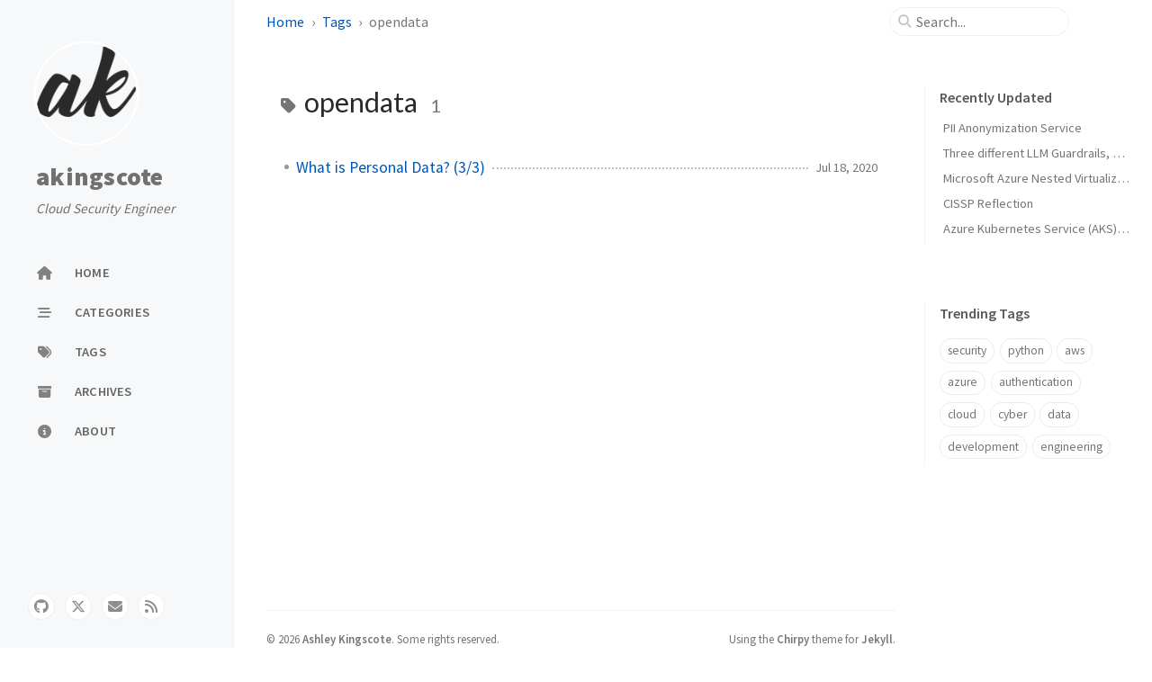

--- FILE ---
content_type: text/html; charset=utf-8
request_url: https://akingscote.co.uk/tags/opendata/
body_size: 3663
content:
<!doctype html><html lang="en" data-mode="light"><head><meta http-equiv="Content-Type" content="text/html; charset=UTF-8"><meta name="theme-color" media="(prefers-color-scheme: light)" content="#f7f7f7"><meta name="theme-color" media="(prefers-color-scheme: dark)" content="#1b1b1e"><meta name="apple-mobile-web-app-capable" content="yes"><meta name="apple-mobile-web-app-status-bar-style" content="black-translucent"><meta name="viewport" content="width=device-width, user-scalable=no initial-scale=1, shrink-to-fit=no, viewport-fit=cover" ><meta name="generator" content="Jekyll v4.4.1" /><meta property="og:title" content="opendata" /><meta property="og:locale" content="en" /><meta name="description" content="Personal blog showcasing some things i find interesting" /><meta property="og:description" content="Personal blog showcasing some things i find interesting" /><link rel="canonical" href="https://akingscote.co.uk/tags/opendata/" /><meta property="og:url" content="https://akingscote.co.uk/tags/opendata/" /><meta property="og:site_name" content="akingscote" /><meta property="og:type" content="website" /><meta name="twitter:card" content="summary" /><meta property="twitter:title" content="opendata" /><meta name="twitter:site" content="@akingscote" /> <script type="application/ld+json"> {"@context":"https://schema.org","@type":"WebPage","description":"Personal blog showcasing some things i find interesting","headline":"opendata","url":"https://akingscote.co.uk/tags/opendata/"}</script><title>opendata | akingscote</title><link rel="apple-touch-icon" sizes="180x180" href="/assets/img/favicons/apple-touch-icon.png"><link rel="icon" type="image/png" sizes="32x32" href="/assets/img/favicons/favicon-32x32.png"><link rel="icon" type="image/png" sizes="16x16" href="/assets/img/favicons/favicon-16x16.png"><link rel="manifest" href="/assets/img/favicons/site.webmanifest"><link rel="shortcut icon" href="/assets/img/favicons/favicon.ico"><meta name="apple-mobile-web-app-title" content="akingscote"><meta name="application-name" content="akingscote"><meta name="msapplication-TileColor" content="#da532c"><meta name="msapplication-config" content="/assets/img/favicons/browserconfig.xml"><meta name="theme-color" content="#ffffff"><link rel="preconnect" href="https://fonts.googleapis.com" ><link rel="dns-prefetch" href="https://fonts.googleapis.com" ><link rel="preconnect" href="https://fonts.gstatic.com" crossorigin><link rel="dns-prefetch" href="https://fonts.gstatic.com" crossorigin><link rel="preconnect" href="https://fonts.googleapis.com" ><link rel="dns-prefetch" href="https://fonts.googleapis.com" ><link rel="preconnect" href="https://cdn.jsdelivr.net" ><link rel="dns-prefetch" href="https://cdn.jsdelivr.net" ><link rel="preconnect" href="https://cdnjs.cloudflare.com" ><link rel="dns-prefetch" href="https://cdnjs.cloudflare.com" ><link rel="stylesheet" href="https://fonts.googleapis.com/css2?family=Lato&family=Source+Sans+Pro:wght@400;600;700;900&display=swap"><link rel="preconnect" href="https://www.google-analytics.com" crossorigin="use-credentials"><link rel="dns-prefetch" href="https://www.google-analytics.com"><link rel="preconnect" href="https://www.googletagmanager.com" crossorigin="anonymous"><link rel="dns-prefetch" href="https://www.googletagmanager.com"><link rel="stylesheet" href="https://cdn.jsdelivr.net/npm/bootstrap@5.3.2/dist/css/bootstrap.min.css"><link rel="stylesheet" href="https://cdn.jsdelivr.net/npm/@fortawesome/fontawesome-free@6.5.1/css/all.min.css"><link rel="stylesheet" href="/assets/css/jekyll-theme-chirpy.css"><body><aside aria-label="Sidebar" id="sidebar" class="d-flex flex-column align-items-end"><header class="profile-wrapper"> <a href="/" id="avatar" class="rounded-circle"><img src="/images/ak_2A_nb.png" width="112" height="112" alt="avatar" onerror="this.style.display='none'"></a><h1 class="site-title"> <a href="/">akingscote</a></h1><p class="site-subtitle fst-italic mb-0">Cloud Security Engineer</p></header><nav class="flex-column flex-grow-1 w-100 ps-0"><ul class="nav"><li class="nav-item"> <a href="/" class="nav-link"> <i class="fa-fw fas fa-home"></i> <span>HOME</span> </a><li class="nav-item"> <a href="/categories/" class="nav-link"> <i class="fa-fw fas fa-stream"></i> <span>CATEGORIES</span> </a><li class="nav-item"> <a href="/tags/" class="nav-link"> <i class="fa-fw fas fa-tags"></i> <span>TAGS</span> </a><li class="nav-item"> <a href="/archives/" class="nav-link"> <i class="fa-fw fas fa-archive"></i> <span>ARCHIVES</span> </a><li class="nav-item"> <a href="/about/" class="nav-link"> <i class="fa-fw fas fa-info-circle"></i> <span>ABOUT</span> </a></ul></nav><div class="sidebar-bottom d-flex flex-wrap align-items-center w-100"> <a href="https://github.com/akingscote" aria-label="github" target="_blank" rel="noopener noreferrer" > <i class="fab fa-github"></i> </a> <a href="https://twitter.com/akingscote" aria-label="twitter" target="_blank" rel="noopener noreferrer" > <i class="fa-brands fa-x-twitter"></i> </a> <a href="javascript:location.href = 'mailto:' + ['ashleykingscote','hotmail.co.uk'].join('@')" aria-label="email" > <i class="fas fa-envelope"></i> </a> <a href="/feed.xml" aria-label="rss" > <i class="fas fa-rss"></i> </a></div></aside><div id="main-wrapper" class="d-flex justify-content-center"><div class="container d-flex flex-column px-xxl-5"><header id="topbar-wrapper" aria-label="Top Bar"><div id="topbar" class="d-flex align-items-center justify-content-between px-lg-3 h-100" ><nav id="breadcrumb" aria-label="Breadcrumb"> <span> <a href="/">Home</a> </span> <span> <a href="/tags/">Tags</a> </span> <span>opendata</span></nav><button type="button" id="sidebar-trigger" class="btn btn-link"> <i class="fas fa-bars fa-fw"></i> </button><div id="topbar-title"> Tag</div><button type="button" id="search-trigger" class="btn btn-link"> <i class="fas fa-search fa-fw"></i> </button> <search class="align-items-center ms-3 ms-lg-0"> <i class="fas fa-search fa-fw"></i> <input class="form-control" id="search-input" type="search" aria-label="search" autocomplete="off" placeholder="Search..." > </search> <button type="button" class="btn btn-link text-decoration-none" id="search-cancel">Cancel</button></div></header><div class="row flex-grow-1"><main aria-label="Main Content" class="col-12 col-lg-11 col-xl-9 px-md-4"><article class="px-1"><div id="page-tag"><h1 class="ps-lg-2"> <i class="fa fa-tag fa-fw text-muted"></i> opendata <span class="lead text-muted ps-2">1</span></h1><ul class="content ps-0"><li class="d-flex justify-content-between px-md-3"> <a href="/posts/what-is-personal-data-3-3/">What is Personal Data? (3/3)</a> <span class="dash flex-grow-1"></span> <time class="text-muted small text-nowrap" data-ts="1595113200" data-df="ll" > Jul 19, 2020 </time></ul></div></article></main><aside aria-label="Panel" id="panel-wrapper" class="col-xl-3 ps-2 mb-5 text-muted"><div class="access"><section id="access-lastmod"><h2 class="panel-heading">Recently Updated</h2><ul class="content list-unstyled ps-0 pb-1 ms-1 mt-2"><li class="text-truncate lh-lg"> <a href="/posts/pii-anonymizer-service/">PII Anonymization Service</a><li class="text-truncate lh-lg"> <a href="/posts/aws-strands-agents-guardrail-integration/">Three different LLM Guardrails, and integration with Strands Agents (AWS)</a><li class="text-truncate lh-lg"> <a href="/posts/azure-nested-virtualization-on-prem/">Microsoft Azure Nested Virtualization: Creating on-premise Windows Domain environments</a><li class="text-truncate lh-lg"> <a href="/posts/cissp-reflection/">CISSP Reflection</a><li class="text-truncate lh-lg"> <a href="/posts/aks-cilium-tetragon-ebpf/">Azure Kubernetes Service (AKS) – eBPF-based networking & security + integration with Microsoft Sentinel</a></ul></section><section><h2 class="panel-heading">Trending Tags</h2><div class="d-flex flex-wrap mt-3 mb-1 me-3"> <a class="post-tag btn btn-outline-primary" href="/tags/security/">security</a> <a class="post-tag btn btn-outline-primary" href="/tags/python/">python</a> <a class="post-tag btn btn-outline-primary" href="/tags/aws/">aws</a> <a class="post-tag btn btn-outline-primary" href="/tags/azure/">azure</a> <a class="post-tag btn btn-outline-primary" href="/tags/authentication/">authentication</a> <a class="post-tag btn btn-outline-primary" href="/tags/cloud/">cloud</a> <a class="post-tag btn btn-outline-primary" href="/tags/cyber/">cyber</a> <a class="post-tag btn btn-outline-primary" href="/tags/data/">data</a> <a class="post-tag btn btn-outline-primary" href="/tags/development/">development</a> <a class="post-tag btn btn-outline-primary" href="/tags/engineering/">engineering</a></div></section></div></aside></div><div class="row"><div id="tail-wrapper" class="col-12 col-lg-11 col-xl-9 px-md-4"><footer aria-label="Site Info" class=" d-flex flex-column justify-content-center text-muted flex-lg-row justify-content-lg-between align-items-lg-center pb-lg-3 " ><p>© <time>2026</time> <a href="https://github.com/akingscote">Ashley Kingscote</a>. <span data-bs-toggle="tooltip" data-bs-placement="top" title="Except where otherwise noted, the blog posts on this site are licensed under the Creative Commons Attribution 4.0 International (CC BY 4.0) License by the author." >Some rights reserved.</span></p><p>Using the <a href="https://github.com/cotes2020/jekyll-theme-chirpy" target="_blank" rel="noopener">Chirpy</a> theme for <a href="https://jekyllrb.com" target="_blank" rel="noopener">Jekyll</a>.</p></footer></div></div><div id="search-result-wrapper" class="d-flex justify-content-center unloaded"><div class="col-11 content"><div id="search-hints"><section><h2 class="panel-heading">Trending Tags</h2><div class="d-flex flex-wrap mt-3 mb-1 me-3"> <a class="post-tag btn btn-outline-primary" href="/tags/security/">security</a> <a class="post-tag btn btn-outline-primary" href="/tags/python/">python</a> <a class="post-tag btn btn-outline-primary" href="/tags/aws/">aws</a> <a class="post-tag btn btn-outline-primary" href="/tags/azure/">azure</a> <a class="post-tag btn btn-outline-primary" href="/tags/authentication/">authentication</a> <a class="post-tag btn btn-outline-primary" href="/tags/cloud/">cloud</a> <a class="post-tag btn btn-outline-primary" href="/tags/cyber/">cyber</a> <a class="post-tag btn btn-outline-primary" href="/tags/data/">data</a> <a class="post-tag btn btn-outline-primary" href="/tags/development/">development</a> <a class="post-tag btn btn-outline-primary" href="/tags/engineering/">engineering</a></div></section></div><div id="search-results" class="d-flex flex-wrap justify-content-center text-muted mt-3"></div></div></div></div><aside aria-label="Scroll to Top"> <button id="back-to-top" type="button" class="btn btn-lg btn-box-shadow"> <i class="fas fa-angle-up"></i> </button></aside></div><div id="mask"></div><aside id="notification" class="toast" role="alert" aria-live="assertive" aria-atomic="true" data-bs-animation="true" data-bs-autohide="false" ><div class="toast-header"> <button type="button" class="btn-close ms-auto" data-bs-dismiss="toast" aria-label="Close" ></button></div><div class="toast-body text-center pt-0"><p class="px-2 mb-3">A new version of content is available.</p><button type="button" class="btn btn-primary" aria-label="Update"> Update </button></div></aside><script src="https://cdn.jsdelivr.net/combine/npm/jquery@3.7.1/dist/jquery.min.js,npm/bootstrap@5.3.2/dist/js/bootstrap.bundle.min.js,npm/simple-jekyll-search@1.10.0/dest/simple-jekyll-search.min.js,npm/dayjs@1.11.10/dayjs.min.js,npm/dayjs@1.11.10/locale/en.min.js,npm/dayjs@1.11.10/plugin/relativeTime.min.js,npm/dayjs@1.11.10/plugin/localizedFormat.min.js"></script> <script defer src="/assets/js/dist/misc.min.js"></script> <script defer src="/assets/js/dist/app.min.js"></script> <script defer src="https://www.googletagmanager.com/gtag/js?id=G-1QZZSCSHLC"></script> <script> document.addEventListener("DOMContentLoaded", function(event) { window.dataLayer = window.dataLayer || []; function gtag(){dataLayer.push(arguments);} gtag('js', new Date()); gtag('config', 'G-1QZZSCSHLC'); }); </script> <script> /* Note: dependent library will be loaded in `js-selector.html` */ SimpleJekyllSearch({ searchInput: document.getElementById('search-input'), resultsContainer: document.getElementById('search-results'), json: '/assets/js/data/search.json', searchResultTemplate: '<article class="px-1 px-sm-2 px-lg-4 px-xl-0"><header><h2><a href="{url}">{title}</a></h2><div class="post-meta d-flex flex-column flex-sm-row text-muted mt-1 mb-1"> {categories} {tags}</div></header><p>{snippet}</p></article>', noResultsText: '<p class="mt-5"></p>', templateMiddleware: function(prop, value, template) { if (prop === 'categories') { if (value === '') { return `${value}`; } else { return `<div class="me-sm-4"><i class="far fa-folder fa-fw"></i>${value}</div>`; } } if (prop === 'tags') { if (value === '') { return `${value}`; } else { return `<div><i class="fa fa-tag fa-fw"></i>${value}</div>`; } } } }); </script>
